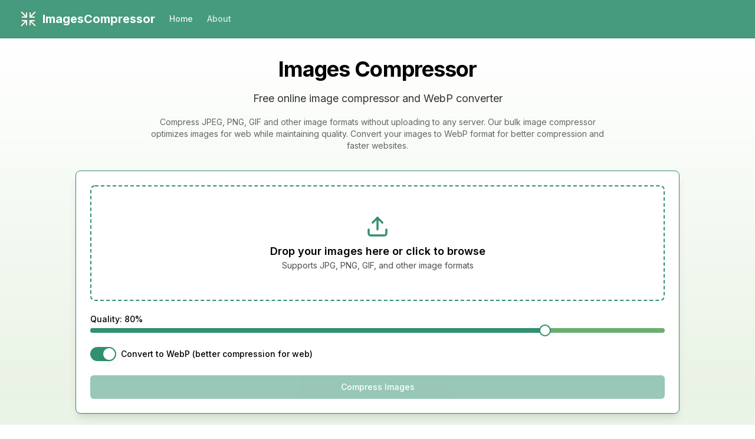

--- FILE ---
content_type: text/html; charset=utf-8
request_url: https://imagescompressor.com/
body_size: 6388
content:
<!DOCTYPE html><html lang="en"><head><meta charSet="utf-8"/><meta charSet="utf-8"/><meta name="viewport" content="width=device-width, initial-scale=1"/><meta name="viewport" content="width=device-width, initial-scale=1"/><link rel="preload" href="/_next/static/media/e4af272ccee01ff0-s.p.woff2" as="font" crossorigin="" type="font/woff2"/><link rel="stylesheet" href="/_next/static/css/83277b751a359b57.css" data-precedence="next"/><link rel="preload" as="script" fetchPriority="low" href="/_next/static/chunks/webpack-b68ce1447867e56b.js"/><script src="/_next/static/chunks/b9b6f2e5-47fcc4c472e2647b.js" async=""></script><script src="/_next/static/chunks/739-75f65dd804adf28f.js" async=""></script><script src="/_next/static/chunks/main-app-6210948f557dc182.js" async=""></script><script src="/_next/static/chunks/873-35d89afed2b1108e.js" async=""></script><script src="/_next/static/chunks/657-dc734aaa8db6d7df.js" async=""></script><script src="/_next/static/chunks/app/layout-9e1336986329f37b.js" async=""></script><script src="/_next/static/chunks/764-f40173e0fcc4cfdc.js" async=""></script><script src="/_next/static/chunks/app/page-c91ca80da6cb18c2.js" async=""></script><link rel="preload" href="https://www.googletagmanager.com/gtag/js?id=G-12XW2GGRJC" as="script"/><meta name="next-size-adjust" content=""/><meta name="theme-color" content="#328E6E"/><link rel="canonical" href="https://imagescompressor.com"/><meta name="robots" content="index, follow"/><title>ImagesCompressor - Free Online Image Compressor &amp; WebP Converter</title><meta name="description" content="Free online image compressor and WebP converter. Compress JPEG, PNG images in bulk without uploading to server. Optimize images for web, reduce file size, and convert to WebP format."/><link rel="manifest" href="/manifest.json"/><meta name="generator" content="v0.dev"/><meta name="keywords" content="image compressor, images compression, bulk images compressor, image optimizer, images to webp converter, webp conversion, reduce image size, compress images online, free image compression"/><meta property="og:title" content="ImagesCompressor - Free Online Image Compressor &amp; WebP Converter"/><meta property="og:description" content="Compress your images and convert them to WebP format without uploading to a server. Free bulk image compression tool."/><meta property="og:url" content="https://imagescompressor.com"/><meta property="og:site_name" content="ImagesCompressor"/><meta property="og:locale" content="en_US"/><meta property="og:image" content="https://imagescompressor.com/og-image.jpg"/><meta property="og:image:width" content="1200"/><meta property="og:image:height" content="630"/><meta property="og:image:alt" content="ImagesCompressor - Image Compressor &amp; WebP Converter"/><meta property="og:type" content="website"/><meta name="twitter:card" content="summary_large_image"/><meta name="twitter:title" content="ImagesCompressor - Free Online Image Compressor &amp; WebP Converter"/><meta name="twitter:description" content="Compress your images and convert them to WebP format without uploading to a server. Free bulk image compression tool."/><meta name="twitter:image" content="https://imagescompressor.com/og-image.jpg"/><meta name="twitter:image:width" content="1200"/><meta name="twitter:image:height" content="630"/><meta name="twitter:image:alt" content="ImagesCompressor - Image Compressor &amp; WebP Converter"/><link rel="icon" href="/favicon.ico" type="image/x-icon" sizes="48x48"/><link rel="icon" href="/icon0.svg?8b7fab96f0a28242" type="image/svg+xml" sizes="any"/><link rel="icon" href="/icon1.png?36207d2e2f4f7b75" type="image/png" sizes="96x96"/><link rel="apple-touch-icon" href="/apple-icon.png?191d441806bda0eb" type="image/png" sizes="180x180"/><script src="/_next/static/chunks/polyfills-42372ed130431b0a.js" noModule=""></script></head><body class="min-h-screen bg-background font-sans antialiased __className_f367f3"><div class="flex min-h-screen flex-col"><header class="sticky top-0 z-50 w-full border-b bg-primary text-primary-foreground backdrop-blur supports-[backdrop-filter]:bg-primary/90"><div class="container flex h-16 items-center"><div class="mr-4 flex"><a class="mr-6 flex items-center space-x-2 transition-transform hover:scale-105" href="/"><img alt="ImagesCompressor Logo" loading="lazy" width="32" height="32" decoding="async" data-nimg="1" style="color:transparent" src="/web-app-manifest-192x192.png"/><span class="font-bold text-primary-foreground text-xl">ImagesCompressor</span></a><nav class="flex items-center space-x-6 text-sm font-medium"><a class="transition-colors hover:text-white text-primary-foreground/90" href="/">Home</a><a class="transition-colors hover:text-white text-primary-foreground/80" href="/about">About</a></nav></div></div></header><main class="flex-1 bg-gradient-to-b from-background via-accent/20 to-background"><div class="container mx-auto px-4 py-8"><div class="max-w-5xl mx-auto"><div class="text-center mb-8"><h1 class="text-4xl font-bold tracking-tight text-foreground">Images Compressor</h1><p class="mt-4 text-lg text-foreground/80">Free online image compressor and WebP converter</p><div class="mt-4 text-sm text-foreground/60 max-w-3xl mx-auto"><p>Compress JPEG, PNG, GIF and other image formats without uploading to any server. Our bulk image compressor optimizes images for web while maintaining quality. Convert your images to WebP format for better compression and faster websites.</p></div></div><div class="space-y-6"><div class="rounded-lg border text-card-foreground border-primary shadow-lg bg-card hover-scale transition-all"><div class="p-6"><div class="grid gap-6"><div class="border-2 border-dashed border-primary rounded-lg p-12 text-center cursor-pointer hover:bg-primary/10 transition-all"><div class="flex flex-col items-center gap-2 animate-fade-in"><svg xmlns="http://www.w3.org/2000/svg" width="24" height="24" viewBox="0 0 24 24" fill="none" stroke="currentColor" stroke-width="2" stroke-linecap="round" stroke-linejoin="round" class="lucide lucide-upload h-10 w-10 text-primary"><path d="M21 15v4a2 2 0 0 1-2 2H5a2 2 0 0 1-2-2v-4"></path><polyline points="17 8 12 3 7 8"></polyline><line x1="12" x2="12" y1="3" y2="15"></line></svg><h3 class="text-lg font-semibold mt-2 text-foreground">Drop your images here or click to browse</h3><p class="text-sm text-foreground/70">Supports JPG, PNG, GIF, and other image formats</p></div><input type="file" accept="image/*" multiple="" class="hidden"/></div><div class="grid gap-4"><div class="flex flex-col gap-2"><div class="flex justify-between items-center"><label class="text-sm font-medium leading-none peer-disabled:cursor-not-allowed peer-disabled:opacity-70 text-foreground" for="quality">Quality: <!-- -->80<!-- -->%</label></div><span dir="ltr" data-orientation="horizontal" aria-disabled="false" class="relative flex w-full touch-none select-none items-center py-2" id="quality" style="--radix-slider-thumb-transform:translateX(-50%)"><span data-orientation="horizontal" class="relative h-2 w-full grow overflow-hidden rounded-full bg-secondary"><span data-orientation="horizontal" class="absolute h-full bg-primary" style="left:0%;right:20.202020202020194%"></span></span><span style="transform:var(--radix-slider-thumb-transform);position:absolute;left:calc(0% + 0px)"><span role="slider" aria-valuemin="1" aria-valuemax="100" aria-orientation="horizontal" data-orientation="horizontal" tabindex="0" class="block h-5 w-5 rounded-full border-2 border-primary bg-background ring-offset-background transition-colors focus-visible:outline-none focus-visible:ring-2 focus-visible:ring-ring focus-visible:ring-offset-2 disabled:pointer-events-none disabled:opacity-50" style="display:none" data-radix-collection-item=""></span><input style="display:none"/></span></span></div><div class="flex items-center space-x-2"><button type="button" role="switch" aria-checked="true" data-state="checked" value="on" class="peer inline-flex h-6 w-11 shrink-0 cursor-pointer items-center rounded-full border-2 border-transparent transition-colors focus-visible:outline-none focus-visible:ring-2 focus-visible:ring-ring focus-visible:ring-offset-2 focus-visible:ring-offset-background disabled:cursor-not-allowed disabled:opacity-50 data-[state=checked]:bg-primary data-[state=unchecked]:bg-input" id="webp"><span data-state="checked" class="pointer-events-none block h-5 w-5 rounded-full bg-background shadow-lg ring-0 transition-transform data-[state=checked]:translate-x-5 data-[state=unchecked]:translate-x-0"></span></button><input type="checkbox" aria-hidden="true" style="transform:translateX(-100%);position:absolute;pointer-events:none;opacity:0;margin:0" tabindex="-1" checked="" value="on"/><label class="text-sm font-medium leading-none peer-disabled:cursor-not-allowed peer-disabled:opacity-70 text-foreground" for="webp">Convert to WebP (better compression for web)</label></div><div class="flex justify-between items-center pt-2"><button class="inline-flex items-center justify-center gap-2 whitespace-nowrap rounded-md text-sm font-medium ring-offset-background focus-visible:outline-none focus-visible:ring-2 focus-visible:ring-ring focus-visible:ring-offset-2 disabled:pointer-events-none disabled:opacity-50 [&amp;_svg]:pointer-events-none [&amp;_svg]:size-4 [&amp;_svg]:shrink-0 h-10 px-4 py-2 w-full bg-primary hover:bg-primary/90 text-primary-foreground transition-all" disabled="">Compress Images</button></div></div></div></div></div><div role="alert" class="relative w-full rounded-lg border p-4 [&amp;&gt;svg~*]:pl-7 [&amp;&gt;svg+div]:translate-y-[-3px] [&amp;&gt;svg]:absolute [&amp;&gt;svg]:left-4 [&amp;&gt;svg]:top-4 [&amp;&gt;svg]:text-foreground text-foreground bg-accent/20 border-accent animate-slide-up"><svg xmlns="http://www.w3.org/2000/svg" width="24" height="24" viewBox="0 0 24 24" fill="none" stroke="currentColor" stroke-width="2" stroke-linecap="round" stroke-linejoin="round" class="lucide lucide-info h-4 w-4 text-primary"><circle cx="12" cy="12" r="10"></circle><path d="M12 16v-4"></path><path d="M12 8h.01"></path></svg><div class="text-sm [&amp;_p]:leading-relaxed text-foreground">All processing happens in your browser. Your images are never uploaded to any server.</div></div><div role="region" aria-label="Notifications (F8)" tabindex="-1" style="pointer-events:none"><ol tabindex="-1" class="fixed top-0 z-[100] flex max-h-screen w-full flex-col-reverse p-4 sm:bottom-0 sm:right-0 sm:top-auto sm:flex-col md:max-w-[420px]"></ol></div></div><div class="mt-16 text-foreground/70 text-sm space-y-6"><section><h2 class="text-xl font-semibold text-foreground mb-3">Why Use ImagesCompressor?</h2><p>ImagesCompressor is a free online<!-- --> <strong>image compressor</strong> and<!-- --> <strong>WebP converter</strong> that processes your images directly in your browser. Unlike other tools, your images are never uploaded to any server, ensuring complete privacy and security.</p></section><section><h2 class="text-xl font-semibold text-foreground mb-3">Bulk Image Compression Made Easy</h2><p>Our <strong>bulk images compressor</strong> allows you to optimize multiple images at once. Simply drag and drop your files, adjust the quality settings, and compress. Download individual images or get all compressed images in a single ZIP file.</p></section><section><h2 class="text-xl font-semibold text-foreground mb-3">Convert Images to WebP Format</h2><p>WebP offers superior compression and quality compared to traditional formats like JPEG and PNG. Our<!-- --> <strong>images to WebP converter</strong> helps you reduce file sizes by up to 30% while maintaining image quality. Faster loading images mean better user experience and improved SEO rankings.</p></section><section><h2 class="text-xl font-semibold text-foreground mb-3">Image Optimization for Web</h2><p>As an <strong>image optimizer</strong>, ImagesCompressor helps you reduce bandwidth usage and improve page load times. Optimized images are essential for creating fast, responsive websites and improving your site&#x27;s performance metrics.</p></section></div></div></div></main><footer class="border-t py-6 md:py-0 bg-primary/10"><div class="container flex flex-col items-center justify-between gap-4 md:h-14 md:flex-row"><p class="text-center text-sm leading-loose text-foreground md:text-left">ImagesCompressor - Free online image compressor and WebP converter. All processing happens in your browser.</p></div></footer></div><script src="/_next/static/chunks/webpack-b68ce1447867e56b.js" async=""></script><script>(self.__next_f=self.__next_f||[]).push([0])</script><script>self.__next_f.push([1,"1:\"$Sreact.fragment\"\n2:I[1884,[\"873\",\"static/chunks/873-35d89afed2b1108e.js\",\"657\",\"static/chunks/657-dc734aaa8db6d7df.js\",\"177\",\"static/chunks/app/layout-9e1336986329f37b.js\"],\"\"]\n3:I[5873,[\"873\",\"static/chunks/873-35d89afed2b1108e.js\",\"657\",\"static/chunks/657-dc734aaa8db6d7df.js\",\"177\",\"static/chunks/app/layout-9e1336986329f37b.js\"],\"\"]\n4:I[7390,[\"873\",\"static/chunks/873-35d89afed2b1108e.js\",\"657\",\"static/chunks/657-dc734aaa8db6d7df.js\",\"177\",\"static/chunks/app/layout-9e1336986329f37b.js\"],\"Image\"]\n5:I[32,[],\"\"]\n6:I[534,[],\"\"]\n7:I[2466,[\"764\",\"static/chunks/764-f40173e0fcc4cfdc.js\",\"974\",\"static/chunks/app/page-c91ca80da6cb18c2.js\"],\"default\"]\n8:I[5776,[],\"OutletBoundary\"]\nb:I[5776,[],\"ViewportBoundary\"]\nd:I[5776,[],\"MetadataBoundary\"]\nf:I[5503,[],\"\"]\n:HL[\"/_next/static/media/e4af272ccee01ff0-s.p.woff2\",\"font\",{\"crossOrigin\":\"\",\"type\":\"font/woff2\"}]\n:HL[\"/_next/static/css/83277b751a359b57.css\",\"style\"]\n"])</script><script>self.__next_f.push([1,"0:{\"P\":null,\"b\":\"kyz8y7MFwzInLUtXHDj3I\",\"p\":\"\",\"c\":[\"\",\"\"],\"i\":false,\"f\":[[[\"\",{\"children\":[\"__PAGE__\",{}]},\"$undefined\",\"$undefined\",true],[\"\",[\"$\",\"$1\",\"c\",{\"children\":[[[\"$\",\"link\",\"0\",{\"rel\":\"stylesheet\",\"href\":\"/_next/static/css/83277b751a359b57.css\",\"precedence\":\"next\",\"crossOrigin\":\"$undefined\",\"nonce\":\"$undefined\"}]],[\"$\",\"html\",null,{\"lang\":\"en\",\"children\":[[\"$\",\"head\",null,{\"children\":[[\"$\",\"meta\",null,{\"charSet\":\"utf-8\"}],[\"$\",\"meta\",null,{\"name\":\"viewport\",\"content\":\"width=device-width, initial-scale=1\"}],[\"$\",\"meta\",null,{\"name\":\"theme-color\",\"content\":\"#328E6E\"}],[\"$\",\"link\",null,{\"rel\":\"canonical\",\"href\":\"https://imagescompressor.com\"}],[\"$\",\"meta\",null,{\"name\":\"robots\",\"content\":\"index, follow\"}],[\"$\",\"$L2\",null,{\"src\":\"https://www.googletagmanager.com/gtag/js?id=G-12XW2GGRJC\",\"strategy\":\"afterInteractive\"}],[\"$\",\"$L2\",null,{\"id\":\"google-analytics\",\"strategy\":\"afterInteractive\",\"children\":\"\\n          window.dataLayer = window.dataLayer || [];\\n          function gtag(){dataLayer.push(arguments);}\\n          gtag('js', new Date());\\n          gtag('config', 'G-12XW2GGRJC');\\n        \"}]]}],[\"$\",\"body\",null,{\"className\":\"min-h-screen bg-background font-sans antialiased __className_f367f3\",\"children\":[\"$\",\"div\",null,{\"className\":\"flex min-h-screen flex-col\",\"children\":[[\"$\",\"header\",null,{\"className\":\"sticky top-0 z-50 w-full border-b bg-primary text-primary-foreground backdrop-blur supports-[backdrop-filter]:bg-primary/90\",\"children\":[\"$\",\"div\",null,{\"className\":\"container flex h-16 items-center\",\"children\":[\"$\",\"div\",null,{\"className\":\"mr-4 flex\",\"children\":[[\"$\",\"$L3\",null,{\"href\":\"/\",\"className\":\"mr-6 flex items-center space-x-2 transition-transform hover:scale-105\",\"children\":[[\"$\",\"$L4\",null,{\"src\":\"/web-app-manifest-192x192.png\",\"alt\":\"ImagesCompressor Logo\",\"width\":32,\"height\":32}],[\"$\",\"span\",null,{\"className\":\"font-bold text-primary-foreground text-xl\",\"children\":\"ImagesCompressor\"}]]}],[\"$\",\"nav\",null,{\"className\":\"flex items-center space-x-6 text-sm font-medium\",\"children\":[[\"$\",\"$L3\",null,{\"href\":\"/\",\"className\":\"transition-colors hover:text-white text-primary-foreground/90\",\"children\":\"Home\"}],[\"$\",\"$L3\",null,{\"href\":\"/about\",\"className\":\"transition-colors hover:text-white text-primary-foreground/80\",\"children\":\"About\"}]]}]]}]}]}],[\"$\",\"main\",null,{\"className\":\"flex-1 bg-gradient-to-b from-background via-accent/20 to-background\",\"children\":[\"$\",\"$L5\",null,{\"parallelRouterKey\":\"children\",\"error\":\"$undefined\",\"errorStyles\":\"$undefined\",\"errorScripts\":\"$undefined\",\"template\":[\"$\",\"$L6\",null,{}],\"templateStyles\":\"$undefined\",\"templateScripts\":\"$undefined\",\"notFound\":[[[\"$\",\"title\",null,{\"children\":\"404: This page could not be found.\"}],[\"$\",\"div\",null,{\"style\":{\"fontFamily\":\"system-ui,\\\"Segoe UI\\\",Roboto,Helvetica,Arial,sans-serif,\\\"Apple Color Emoji\\\",\\\"Segoe UI Emoji\\\"\",\"height\":\"100vh\",\"textAlign\":\"center\",\"display\":\"flex\",\"flexDirection\":\"column\",\"alignItems\":\"center\",\"justifyContent\":\"center\"},\"children\":[\"$\",\"div\",null,{\"children\":[[\"$\",\"style\",null,{\"dangerouslySetInnerHTML\":{\"__html\":\"body{color:#000;background:#fff;margin:0}.next-error-h1{border-right:1px solid rgba(0,0,0,.3)}@media (prefers-color-scheme:dark){body{color:#fff;background:#000}.next-error-h1{border-right:1px solid rgba(255,255,255,.3)}}\"}}],[\"$\",\"h1\",null,{\"className\":\"next-error-h1\",\"style\":{\"display\":\"inline-block\",\"margin\":\"0 20px 0 0\",\"padding\":\"0 23px 0 0\",\"fontSize\":24,\"fontWeight\":500,\"verticalAlign\":\"top\",\"lineHeight\":\"49px\"},\"children\":404}],[\"$\",\"div\",null,{\"style\":{\"display\":\"inline-block\"},\"children\":[\"$\",\"h2\",null,{\"style\":{\"fontSize\":14,\"fontWeight\":400,\"lineHeight\":\"49px\",\"margin\":0},\"children\":\"This page could not be found.\"}]}]]}]}]],[]],\"forbidden\":\"$undefined\",\"unauthorized\":\"$undefined\"}]}],[\"$\",\"footer\",null,{\"className\":\"border-t py-6 md:py-0 bg-primary/10\",\"children\":[\"$\",\"div\",null,{\"className\":\"container flex flex-col items-center justify-between gap-4 md:h-14 md:flex-row\",\"children\":[\"$\",\"p\",null,{\"className\":\"text-center text-sm leading-loose text-foreground md:text-left\",\"children\":\"ImagesCompressor - Free online image compressor and WebP converter. All processing happens in your browser.\"}]}]}]]}]}]]}]]}],{\"children\":[\"__PAGE__\",[\"$\",\"$1\",\"c\",{\"children\":[[\"$\",\"div\",null,{\"className\":\"container mx-auto px-4 py-8\",\"children\":[\"$\",\"div\",null,{\"className\":\"max-w-5xl mx-auto\",\"children\":[[\"$\",\"div\",null,{\"className\":\"text-center mb-8\",\"children\":[[\"$\",\"h1\",null,{\"className\":\"text-4xl font-bold tracking-tight text-foreground\",\"children\":\"Images Compressor\"}],[\"$\",\"p\",null,{\"className\":\"mt-4 text-lg text-foreground/80\",\"children\":\"Free online image compressor and WebP converter\"}],[\"$\",\"div\",null,{\"className\":\"mt-4 text-sm text-foreground/60 max-w-3xl mx-auto\",\"children\":[\"$\",\"p\",null,{\"children\":\"Compress JPEG, PNG, GIF and other image formats without uploading to any server. Our bulk image compressor optimizes images for web while maintaining quality. Convert your images to WebP format for better compression and faster websites.\"}]}]]}],[\"$\",\"$L7\",null,{}],[\"$\",\"div\",null,{\"className\":\"mt-16 text-foreground/70 text-sm space-y-6\",\"children\":[[\"$\",\"section\",null,{\"children\":[[\"$\",\"h2\",null,{\"className\":\"text-xl font-semibold text-foreground mb-3\",\"children\":\"Why Use ImagesCompressor?\"}],[\"$\",\"p\",null,{\"children\":[\"ImagesCompressor is a free online\",\" \",[\"$\",\"strong\",null,{\"children\":\"image compressor\"}],\" and\",\" \",[\"$\",\"strong\",null,{\"children\":\"WebP converter\"}],\" that processes your images directly in your browser. Unlike other tools, your images are never uploaded to any server, ensuring complete privacy and security.\"]}]]}],[\"$\",\"section\",null,{\"children\":[[\"$\",\"h2\",null,{\"className\":\"text-xl font-semibold text-foreground mb-3\",\"children\":\"Bulk Image Compression Made Easy\"}],[\"$\",\"p\",null,{\"children\":[\"Our \",[\"$\",\"strong\",null,{\"children\":\"bulk images compressor\"}],\" allows you to optimize multiple images at once. Simply drag and drop your files, adjust the quality settings, and compress. Download individual images or get all compressed images in a single ZIP file.\"]}]]}],[\"$\",\"section\",null,{\"children\":[[\"$\",\"h2\",null,{\"className\":\"text-xl font-semibold text-foreground mb-3\",\"children\":\"Convert Images to WebP Format\"}],[\"$\",\"p\",null,{\"children\":[\"WebP offers superior compression and quality compared to traditional formats like JPEG and PNG. Our\",\" \",[\"$\",\"strong\",null,{\"children\":\"images to WebP converter\"}],\" helps you reduce file sizes by up to 30% while maintaining image quality. Faster loading images mean better user experience and improved SEO rankings.\"]}]]}],[\"$\",\"section\",null,{\"children\":[[\"$\",\"h2\",null,{\"className\":\"text-xl font-semibold text-foreground mb-3\",\"children\":\"Image Optimization for Web\"}],[\"$\",\"p\",null,{\"children\":[\"As an \",[\"$\",\"strong\",null,{\"children\":\"image optimizer\"}],\", ImagesCompressor helps you reduce bandwidth usage and improve page load times. Optimized images are essential for creating fast, responsive websites and improving your site's performance metrics.\"]}]]}]]}]]}]}],\"$undefined\",null,[\"$\",\"$L8\",null,{\"children\":[\"$L9\",\"$La\",null]}]]}],{},null,false]},null,false],[\"$\",\"$1\",\"h\",{\"children\":[null,[\"$\",\"$1\",\"hBkRY1JcKyfWJhixXh3fG\",{\"children\":[[\"$\",\"$Lb\",null,{\"children\":\"$Lc\"}],[\"$\",\"meta\",null,{\"name\":\"next-size-adjust\",\"content\":\"\"}]]}],[\"$\",\"$Ld\",null,{\"children\":\"$Le\"}]]}],false]],\"m\":\"$undefined\",\"G\":[\"$f\",\"$undefined\"],\"s\":false,\"S\":true}\n"])</script><script>self.__next_f.push([1,"c:[[\"$\",\"meta\",\"0\",{\"charSet\":\"utf-8\"}],[\"$\",\"meta\",\"1\",{\"name\":\"viewport\",\"content\":\"width=device-width, initial-scale=1\"}]]\n9:null\n"])</script><script>self.__next_f.push([1,"a:null\n"])</script><script>self.__next_f.push([1,"e:[[\"$\",\"title\",\"0\",{\"children\":\"ImagesCompressor - Free Online Image Compressor \u0026 WebP Converter\"}],[\"$\",\"meta\",\"1\",{\"name\":\"description\",\"content\":\"Free online image compressor and WebP converter. Compress JPEG, PNG images in bulk without uploading to server. Optimize images for web, reduce file size, and convert to WebP format.\"}],[\"$\",\"link\",\"2\",{\"rel\":\"manifest\",\"href\":\"/manifest.json\",\"crossOrigin\":\"$undefined\"}],[\"$\",\"meta\",\"3\",{\"name\":\"generator\",\"content\":\"v0.dev\"}],[\"$\",\"meta\",\"4\",{\"name\":\"keywords\",\"content\":\"image compressor, images compression, bulk images compressor, image optimizer, images to webp converter, webp conversion, reduce image size, compress images online, free image compression\"}],[\"$\",\"meta\",\"5\",{\"property\":\"og:title\",\"content\":\"ImagesCompressor - Free Online Image Compressor \u0026 WebP Converter\"}],[\"$\",\"meta\",\"6\",{\"property\":\"og:description\",\"content\":\"Compress your images and convert them to WebP format without uploading to a server. Free bulk image compression tool.\"}],[\"$\",\"meta\",\"7\",{\"property\":\"og:url\",\"content\":\"https://imagescompressor.com\"}],[\"$\",\"meta\",\"8\",{\"property\":\"og:site_name\",\"content\":\"ImagesCompressor\"}],[\"$\",\"meta\",\"9\",{\"property\":\"og:locale\",\"content\":\"en_US\"}],[\"$\",\"meta\",\"10\",{\"property\":\"og:image\",\"content\":\"https://imagescompressor.com/og-image.jpg\"}],[\"$\",\"meta\",\"11\",{\"property\":\"og:image:width\",\"content\":\"1200\"}],[\"$\",\"meta\",\"12\",{\"property\":\"og:image:height\",\"content\":\"630\"}],[\"$\",\"meta\",\"13\",{\"property\":\"og:image:alt\",\"content\":\"ImagesCompressor - Image Compressor \u0026 WebP Converter\"}],[\"$\",\"meta\",\"14\",{\"property\":\"og:type\",\"content\":\"website\"}],[\"$\",\"meta\",\"15\",{\"name\":\"twitter:card\",\"content\":\"summary_large_image\"}],[\"$\",\"meta\",\"16\",{\"name\":\"twitter:title\",\"content\":\"ImagesCompressor - Free Online Image Compressor \u0026 WebP Converter\"}],[\"$\",\"meta\",\"17\",{\"name\":\"twitter:description\",\"content\":\"Compress your images and convert them to WebP format without uploading to a server. Free bulk image compression tool.\"}],[\"$\",\"meta\",\"18\",{\"name\":\"twitter:image\",\"content\":\"https://imagescompressor.com/og-image.jpg\"}],[\"$\",\"meta\",\"19\",{\"name\":\"twitter:image:width\",\"content\":\"1200\"}],[\"$\",\"meta\",\"20\",{\"name\":\"twitter:image:height\",\"content\":\"630\"}],[\"$\",\"meta\",\"21\",{\"name\":\"twitter:image:alt\",\"content\":\"ImagesCompressor - Image Compressor \u0026 WebP Converter\"}],[\"$\",\"link\",\"22\",{\"rel\":\"icon\",\"href\":\"/favicon.ico\",\"type\":\"image/x-icon\",\"sizes\":\"48x48\"}],[\"$\",\"link\",\"23\",{\"rel\":\"icon\",\"href\":\"/icon0.svg?8b7fab96f0a28242\",\"type\":\"image/svg+xml\",\"sizes\":\"any\"}],[\"$\",\"link\",\"24\",{\"rel\":\"icon\",\"href\":\"/icon1.png?36207d2e2f4f7b75\",\"type\":\"image/png\",\"sizes\":\"96x96\"}],[\"$\",\"link\",\"25\",{\"rel\":\"apple-touch-icon\",\"href\":\"/apple-icon.png?191d441806bda0eb\",\"type\":\"image/png\",\"sizes\":\"180x180\"}]]\n"])</script></body></html>

--- FILE ---
content_type: text/x-component
request_url: https://imagescompressor.com/about?_rsc=1ld0r
body_size: 4524
content:
1:"$Sreact.fragment"
2:I[1884,["873","static/chunks/873-35d89afed2b1108e.js","657","static/chunks/657-dc734aaa8db6d7df.js","177","static/chunks/app/layout-9e1336986329f37b.js"],""]
3:I[5873,["873","static/chunks/873-35d89afed2b1108e.js","220","static/chunks/app/about/page-8ecaf6bec071c9c6.js"],""]
4:I[7390,["873","static/chunks/873-35d89afed2b1108e.js","657","static/chunks/657-dc734aaa8db6d7df.js","177","static/chunks/app/layout-9e1336986329f37b.js"],"Image"]
5:I[32,[],""]
6:I[534,[],""]
7:I[5776,[],"OutletBoundary"]
a:I[5776,[],"ViewportBoundary"]
c:I[5776,[],"MetadataBoundary"]
e:I[5503,[],""]
:HL["/_next/static/media/e4af272ccee01ff0-s.p.woff2","font",{"crossOrigin":"","type":"font/woff2"}]
:HL["/_next/static/css/83277b751a359b57.css","style"]
0:{"P":null,"b":"kyz8y7MFwzInLUtXHDj3I","p":"","c":["","about"],"i":false,"f":[[["",{"children":["about",{"children":["__PAGE__",{}]}]},"$undefined","$undefined",true],["",["$","$1","c",{"children":[[["$","link","0",{"rel":"stylesheet","href":"/_next/static/css/83277b751a359b57.css","precedence":"next","crossOrigin":"$undefined","nonce":"$undefined"}]],["$","html",null,{"lang":"en","children":[["$","head",null,{"children":[["$","meta",null,{"charSet":"utf-8"}],["$","meta",null,{"name":"viewport","content":"width=device-width, initial-scale=1"}],["$","meta",null,{"name":"theme-color","content":"#328E6E"}],["$","link",null,{"rel":"canonical","href":"https://imagescompressor.com"}],["$","meta",null,{"name":"robots","content":"index, follow"}],["$","$L2",null,{"src":"https://www.googletagmanager.com/gtag/js?id=G-12XW2GGRJC","strategy":"afterInteractive"}],["$","$L2",null,{"id":"google-analytics","strategy":"afterInteractive","children":"\n          window.dataLayer = window.dataLayer || [];\n          function gtag(){dataLayer.push(arguments);}\n          gtag('js', new Date());\n          gtag('config', 'G-12XW2GGRJC');\n        "}]]}],["$","body",null,{"className":"min-h-screen bg-background font-sans antialiased __className_f367f3","children":["$","div",null,{"className":"flex min-h-screen flex-col","children":[["$","header",null,{"className":"sticky top-0 z-50 w-full border-b bg-primary text-primary-foreground backdrop-blur supports-[backdrop-filter]:bg-primary/90","children":["$","div",null,{"className":"container flex h-16 items-center","children":["$","div",null,{"className":"mr-4 flex","children":[["$","$L3",null,{"href":"/","className":"mr-6 flex items-center space-x-2 transition-transform hover:scale-105","children":[["$","$L4",null,{"src":"/web-app-manifest-192x192.png","alt":"ImagesCompressor Logo","width":32,"height":32}],["$","span",null,{"className":"font-bold text-primary-foreground text-xl","children":"ImagesCompressor"}]]}],["$","nav",null,{"className":"flex items-center space-x-6 text-sm font-medium","children":[["$","$L3",null,{"href":"/","className":"transition-colors hover:text-white text-primary-foreground/90","children":"Home"}],["$","$L3",null,{"href":"/about","className":"transition-colors hover:text-white text-primary-foreground/80","children":"About"}]]}]]}]}]}],["$","main",null,{"className":"flex-1 bg-gradient-to-b from-background via-accent/20 to-background","children":["$","$L5",null,{"parallelRouterKey":"children","error":"$undefined","errorStyles":"$undefined","errorScripts":"$undefined","template":["$","$L6",null,{}],"templateStyles":"$undefined","templateScripts":"$undefined","notFound":[[["$","title",null,{"children":"404: This page could not be found."}],["$","div",null,{"style":{"fontFamily":"system-ui,\"Segoe UI\",Roboto,Helvetica,Arial,sans-serif,\"Apple Color Emoji\",\"Segoe UI Emoji\"","height":"100vh","textAlign":"center","display":"flex","flexDirection":"column","alignItems":"center","justifyContent":"center"},"children":["$","div",null,{"children":[["$","style",null,{"dangerouslySetInnerHTML":{"__html":"body{color:#000;background:#fff;margin:0}.next-error-h1{border-right:1px solid rgba(0,0,0,.3)}@media (prefers-color-scheme:dark){body{color:#fff;background:#000}.next-error-h1{border-right:1px solid rgba(255,255,255,.3)}}"}}],["$","h1",null,{"className":"next-error-h1","style":{"display":"inline-block","margin":"0 20px 0 0","padding":"0 23px 0 0","fontSize":24,"fontWeight":500,"verticalAlign":"top","lineHeight":"49px"},"children":404}],["$","div",null,{"style":{"display":"inline-block"},"children":["$","h2",null,{"style":{"fontSize":14,"fontWeight":400,"lineHeight":"49px","margin":0},"children":"This page could not be found."}]}]]}]}]],[]],"forbidden":"$undefined","unauthorized":"$undefined"}]}],["$","footer",null,{"className":"border-t py-6 md:py-0 bg-primary/10","children":["$","div",null,{"className":"container flex flex-col items-center justify-between gap-4 md:h-14 md:flex-row","children":["$","p",null,{"className":"text-center text-sm leading-loose text-foreground md:text-left","children":"ImagesCompressor - Free online image compressor and WebP converter. All processing happens in your browser."}]}]}]]}]}]]}]]}],{"children":["about",["$","$1","c",{"children":[null,["$","$L5",null,{"parallelRouterKey":"children","error":"$undefined","errorStyles":"$undefined","errorScripts":"$undefined","template":["$","$L6",null,{}],"templateStyles":"$undefined","templateScripts":"$undefined","notFound":"$undefined","forbidden":"$undefined","unauthorized":"$undefined"}]]}],{"children":["__PAGE__",["$","$1","c",{"children":[["$","div",null,{"className":"container mx-auto px-4 py-8","children":["$","div",null,{"className":"max-w-3xl mx-auto","children":[["$","div",null,{"className":"mb-6","children":["$","$L3",null,{"href":"/","className":"inline-flex items-center justify-center gap-2 whitespace-nowrap text-sm font-medium ring-offset-background transition-colors focus-visible:outline-none focus-visible:ring-2 focus-visible:ring-ring focus-visible:ring-offset-2 disabled:pointer-events-none disabled:opacity-50 [&_svg]:pointer-events-none [&_svg]:size-4 [&_svg]:shrink-0 hover:bg-accent h-9 rounded-md px-3 text-foreground hover:text-primary flex items-center","children":[["$","svg",null,{"ref":"$undefined","xmlns":"http://www.w3.org/2000/svg","width":24,"height":24,"viewBox":"0 0 24 24","fill":"none","stroke":"currentColor","strokeWidth":2,"strokeLinecap":"round","strokeLinejoin":"round","className":"lucide lucide-arrow-left mr-2 h-4 w-4","children":[["$","path","1l729n",{"d":"m12 19-7-7 7-7"}],["$","path","x3x0zl",{"d":"M19 12H5"}],"$undefined"]}],"Back to Compressor"],"ref":null}]}],["$","div",null,{"className":"space-y-8","children":[["$","div",null,{"children":[["$","h1",null,{"className":"text-4xl font-bold tracking-tight text-foreground","children":"About ImagesCompressor"}],["$","p",null,{"className":"mt-4 text-lg text-foreground/80","children":"A free tool for compressing images and converting them to WebP format, all in your browser."}]]}],["$","div",null,{"className":"space-y-4","children":[["$","h2",null,{"className":"text-2xl font-bold text-foreground","children":"How It Works"}],["$","p",null,{"className":"text-foreground/90","children":"ImagesCompressor uses modern web technologies to compress and convert your images directly in your browser. No data is sent to any server, ensuring your images remain private and secure."}],["$","div",null,{"className":"grid gap-6 sm:grid-cols-2 mt-6","children":[["$","div",null,{"className":"flex flex-col items-center text-center p-6 rounded-lg border-2 border-primary bg-primary/10","children":[["$","svg",null,{"ref":"$undefined","xmlns":"http://www.w3.org/2000/svg","width":24,"height":24,"viewBox":"0 0 24 24","fill":"none","stroke":"currentColor","strokeWidth":2,"strokeLinecap":"round","strokeLinejoin":"round","className":"lucide lucide-lock h-10 w-10 mb-3 text-primary","children":[["$","rect","1w4ew1",{"width":"18","height":"11","x":"3","y":"11","rx":"2","ry":"2"}],["$","path","fwvmzm",{"d":"M7 11V7a5 5 0 0 1 10 0v4"}],"$undefined"]}],["$","h3",null,{"className":"font-medium text-foreground text-lg","children":"100% Private"}],["$","p",null,{"className":"text-sm text-foreground/70 mt-2","children":"Your images never leave your device. All processing happens locally in your browser."}]]}],["$","div",null,{"className":"flex flex-col items-center text-center p-6 rounded-lg border-2 border-secondary bg-secondary/10","children":[["$","svg",null,{"ref":"$undefined","xmlns":"http://www.w3.org/2000/svg","width":24,"height":24,"viewBox":"0 0 24 24","fill":"none","stroke":"currentColor","strokeWidth":2,"strokeLinecap":"round","strokeLinejoin":"round","className":"lucide lucide-zap h-10 w-10 mb-3 text-secondary","children":[["$","path","1xq2db",{"d":"M4 14a1 1 0 0 1-.78-1.63l9.9-10.2a.5.5 0 0 1 .86.46l-1.92 6.02A1 1 0 0 0 13 10h7a1 1 0 0 1 .78 1.63l-9.9 10.2a.5.5 0 0 1-.86-.46l1.92-6.02A1 1 0 0 0 11 14z"}],"$undefined"]}],["$","h3",null,{"className":"font-medium text-foreground text-lg","children":"Fast Processing"}],["$","p",null,{"className":"text-sm text-foreground/70 mt-2","children":"Leverages your device's processing power for quick compression and conversion."}]]}],["$","div",null,{"className":"flex flex-col items-center text-center p-6 rounded-lg border-2 border-accent bg-accent/10","children":[["$","svg",null,{"ref":"$undefined","xmlns":"http://www.w3.org/2000/svg","width":24,"height":24,"viewBox":"0 0 24 24","fill":"none","stroke":"currentColor","strokeWidth":2,"strokeLinecap":"round","strokeLinejoin":"round","className":"lucide lucide-file-type h-10 w-10 mb-3 text-accent","children":[["$","path","1rqfz7",{"d":"M15 2H6a2 2 0 0 0-2 2v16a2 2 0 0 0 2 2h12a2 2 0 0 0 2-2V7Z"}],["$","path","tnqrlb",{"d":"M14 2v4a2 2 0 0 0 2 2h4"}],["$","path","1bb014",{"d":"M9 13v-1h6v1"}],["$","path","3ahymv",{"d":"M12 12v6"}],["$","path","12mj7e",{"d":"M11 18h2"}],"$undefined"]}],["$","h3",null,{"className":"font-medium text-foreground text-lg","children":"Multiple Formats"}],["$","p",null,{"className":"text-sm text-foreground/70 mt-2","children":"Supports JPEG, PNG, GIF and other common image formats."}]]}],["$","div",null,{"className":"flex flex-col items-center text-center p-6 rounded-lg border-2 border-primary bg-primary/10","children":[["$","svg",null,{"ref":"$undefined","xmlns":"http://www.w3.org/2000/svg","width":24,"height":24,"viewBox":"0 0 24 24","fill":"none","stroke":"currentColor","strokeWidth":2,"strokeLinecap":"round","strokeLinejoin":"round","className":"lucide lucide-globe h-10 w-10 mb-3 text-primary","children":[["$","circle","1mglay",{"cx":"12","cy":"12","r":"10"}],["$","path","13o1zl",{"d":"M12 2a14.5 14.5 0 0 0 0 20 14.5 14.5 0 0 0 0-20"}],["$","path","9i4pu4",{"d":"M2 12h20"}],"$undefined"]}],["$","h3",null,{"className":"font-medium text-foreground text-lg","children":"WebP Conversion"}],["$","p",null,{"className":"text-sm text-foreground/70 mt-2","children":"Convert to WebP format for better compression and web performance."}]]}]]}]]}],["$","div",null,{"className":"space-y-4 p-6 rounded-lg bg-secondary/10 border-2 border-secondary","children":[["$","h2",null,{"className":"text-2xl font-bold text-foreground","children":"About WebP Format"}],["$","p",null,{"className":"text-foreground/90","children":"WebP is a modern image format that provides superior lossless and lossy compression for images on the web. WebP images are typically 25-35% smaller than comparable JPEG or PNG images, which helps websites load faster and use less bandwidth."}],["$","p",null,{"className":"text-foreground/90","children":"WebP is supported by all major browsers including Chrome, Firefox, Safari, Edge, and Opera. Using WebP can significantly improve your website's performance and user experience."}]]}],["$","div",null,{"className":"space-y-4 p-6 rounded-lg bg-accent/10 border-2 border-accent","children":[["$","h2",null,{"className":"text-2xl font-bold text-foreground","children":"Tips for Best Results"}],["$","ul",null,{"className":"list-disc pl-5 space-y-2 text-foreground/90","children":[["$","li",null,{"children":"For photos and complex images, a quality setting of 70-85% usually provides a good balance between file size and visual quality."}],["$","li",null,{"children":"For simpler images with fewer colors, you can often use lower quality settings without noticeable degradation."}],["$","li",null,{"children":"WebP format is ideal for web use, but if you need compatibility with older software, stick with JPEG or PNG formats."}],["$","li",null,{"children":"For transparent images, WebP supports alpha transparency similar to PNG but with better compression."}]]}]]}],["$","div",null,{"className":"space-y-4 p-6 rounded-lg bg-primary/10 border-2 border-primary","children":[["$","h2",null,{"className":"text-2xl font-bold text-foreground","children":"Bulk Image Compression"}],["$","p",null,{"className":"text-foreground/90","children":"ImagesCompressor allows you to compress multiple images at once, making it a powerful bulk image compressor. You can process dozens of images simultaneously and download them individually or as a single ZIP file."}],["$","p",null,{"className":"text-foreground/90","children":"This is especially useful for web developers, content creators, and anyone who needs to optimize large numbers of images quickly."}]]}]]}]]}]}],"$undefined",null,["$","$L7",null,{"children":["$L8","$L9",null]}]]}],{},null,false]},null,false]},null,false],["$","$1","h",{"children":[null,["$","$1","KcW1bUZYOgF_Lqu2EkRFG",{"children":[["$","$La",null,{"children":"$Lb"}],["$","meta",null,{"name":"next-size-adjust","content":""}]]}],["$","$Lc",null,{"children":"$Ld"}]]}],false]],"m":"$undefined","G":["$e","$undefined"],"s":false,"S":true}
b:[["$","meta","0",{"charSet":"utf-8"}],["$","meta","1",{"name":"viewport","content":"width=device-width, initial-scale=1"}]]
8:null
9:null
d:[["$","title","0",{"children":"About ImagesCompressor - Free Image Compressor & WebP Converter"}],["$","meta","1",{"name":"description","content":"Learn about our free client-side image compression and WebP conversion tool. ImagesCompressor processes your images locally without uploading to servers."}],["$","link","2",{"rel":"manifest","href":"/manifest.json","crossOrigin":"$undefined"}],["$","meta","3",{"name":"generator","content":"v0.dev"}],["$","meta","4",{"name":"keywords","content":"image compressor, images compression, bulk images compressor, image optimizer, images to webp converter, privacy-focused, client-side processing"}],["$","meta","5",{"property":"og:title","content":"About ImagesCompressor - Free Image Compressor & WebP Converter"}],["$","meta","6",{"property":"og:description","content":"Learn about our free client-side image compression and WebP conversion tool. ImagesCompressor processes your images locally without uploading to servers."}],["$","meta","7",{"property":"og:url","content":"https://imagescompressor.com/about"}],["$","meta","8",{"property":"og:site_name","content":"ImagesCompressor"}],["$","meta","9",{"property":"og:locale","content":"en_US"}],["$","meta","10",{"property":"og:image","content":"https://imagescompressor.com/og-image.jpg"}],["$","meta","11",{"property":"og:image:width","content":"1200"}],["$","meta","12",{"property":"og:image:height","content":"630"}],["$","meta","13",{"property":"og:image:alt","content":"ImagesCompressor - Image Compressor & WebP Converter"}],["$","meta","14",{"property":"og:type","content":"website"}],["$","meta","15",{"name":"twitter:card","content":"summary_large_image"}],["$","meta","16",{"name":"twitter:title","content":"About ImagesCompressor - Free Image Compressor & WebP Converter"}],["$","meta","17",{"name":"twitter:description","content":"Learn about our free client-side image compression and WebP conversion tool. ImagesCompressor processes your images locally without uploading to servers."}],["$","meta","18",{"name":"twitter:image","content":"https://imagescompressor.com/og-image.jpg"}],["$","meta","19",{"name":"twitter:image:width","content":"1200"}],["$","meta","20",{"name":"twitter:image:height","content":"630"}],["$","meta","21",{"name":"twitter:image:alt","content":"ImagesCompressor - Image Compressor & WebP Converter"}],["$","link","22",{"rel":"icon","href":"/favicon.ico","type":"image/x-icon","sizes":"48x48"}],["$","link","23",{"rel":"icon","href":"/icon0.svg?8b7fab96f0a28242","type":"image/svg+xml","sizes":"any"}],["$","link","24",{"rel":"icon","href":"/icon1.png?36207d2e2f4f7b75","type":"image/png","sizes":"96x96"}],["$","link","25",{"rel":"apple-touch-icon","href":"/apple-icon.png?191d441806bda0eb","type":"image/png","sizes":"180x180"}]]


--- FILE ---
content_type: application/javascript; charset=utf-8
request_url: https://imagescompressor.com/_next/static/chunks/app/page-c91ca80da6cb18c2.js
body_size: 6546
content:
(self.webpackChunk_N_E=self.webpackChunk_N_E||[]).push([[974],{1668:(e,s,r)=>{Promise.resolve().then(r.bind(r,2466))},2466:(e,s,r)=>{"use strict";r.d(s,{default:()=>ea});var t=r(1908),a=r(6712),i=r(1780),l=r(1169),n=r(812),o=r(4996),d=r(8746),c=r(2110),m=r(9265),u=r(1201),f=r(4110),g=r(6584),p=r(5174),x=r(8593);function h(){for(var e=arguments.length,s=Array(e),r=0;r<e;r++)s[r]=arguments[r];return(0,x.QP)((0,p.$)(s))}let b=(0,g.F)("inline-flex items-center justify-center gap-2 whitespace-nowrap rounded-md text-sm font-medium ring-offset-background transition-colors focus-visible:outline-none focus-visible:ring-2 focus-visible:ring-ring focus-visible:ring-offset-2 disabled:pointer-events-none disabled:opacity-50 [&_svg]:pointer-events-none [&_svg]:size-4 [&_svg]:shrink-0",{variants:{variant:{default:"bg-primary text-primary-foreground hover:bg-primary/90",destructive:"bg-destructive text-destructive-foreground hover:bg-destructive/90",outline:"border border-input bg-background hover:bg-accent hover:text-accent-foreground",secondary:"bg-secondary text-secondary-foreground hover:bg-secondary/80",ghost:"hover:bg-accent hover:text-accent-foreground",link:"text-primary underline-offset-4 hover:underline"},size:{default:"h-10 px-4 py-2",sm:"h-9 rounded-md px-3",lg:"h-11 rounded-md px-8",icon:"h-10 w-10"}},defaultVariants:{variant:"default",size:"default"}}),v=a.forwardRef((e,s)=>{let{className:r,variant:a,size:i,asChild:l=!1,...n}=e,o=l?f.DX:"button";return(0,t.jsx)(o,{className:h(b({variant:a,size:i,className:r})),ref:s,...n})});v.displayName="Button";var N=r(9137);let j=a.forwardRef((e,s)=>{let{className:r,...a}=e;return(0,t.jsxs)(N.bL,{ref:s,className:h("relative flex w-full touch-none select-none items-center",r),...a,children:[(0,t.jsx)(N.CC,{className:"relative h-2 w-full grow overflow-hidden rounded-full bg-secondary",children:(0,t.jsx)(N.Q6,{className:"absolute h-full bg-primary"})}),(0,t.jsx)(N.zi,{className:"block h-5 w-5 rounded-full border-2 border-primary bg-background ring-offset-background transition-colors focus-visible:outline-none focus-visible:ring-2 focus-visible:ring-ring focus-visible:ring-offset-2 disabled:pointer-events-none disabled:opacity-50"})]})});j.displayName=N.bL.displayName;var w=r(5734);let y=w.bL,S=a.forwardRef((e,s)=>{let{className:r,...a}=e;return(0,t.jsx)(w.B8,{ref:s,className:h("inline-flex h-10 items-center justify-center rounded-md bg-muted p-1 text-muted-foreground",r),...a})});S.displayName=w.B8.displayName;let k=a.forwardRef((e,s)=>{let{className:r,...a}=e;return(0,t.jsx)(w.l9,{ref:s,className:h("inline-flex items-center justify-center whitespace-nowrap rounded-sm px-3 py-1.5 text-sm font-medium ring-offset-background transition-all focus-visible:outline-none focus-visible:ring-2 focus-visible:ring-ring focus-visible:ring-offset-2 disabled:pointer-events-none disabled:opacity-50 data-[state=active]:bg-background data-[state=active]:text-foreground data-[state=active]:shadow-sm",r),...a})});k.displayName=w.l9.displayName;let C=a.forwardRef((e,s)=>{let{className:r,...a}=e;return(0,t.jsx)(w.UC,{ref:s,className:h("mt-2 ring-offset-background focus-visible:outline-none focus-visible:ring-2 focus-visible:ring-ring focus-visible:ring-offset-2",r),...a})});C.displayName=w.UC.displayName;var z=r(6367);let R=a.forwardRef((e,s)=>{let{className:r,...a}=e;return(0,t.jsx)(z.bL,{className:h("peer inline-flex h-6 w-11 shrink-0 cursor-pointer items-center rounded-full border-2 border-transparent transition-colors focus-visible:outline-none focus-visible:ring-2 focus-visible:ring-ring focus-visible:ring-offset-2 focus-visible:ring-offset-background disabled:cursor-not-allowed disabled:opacity-50 data-[state=checked]:bg-primary data-[state=unchecked]:bg-input",r),...a,ref:s,children:(0,t.jsx)(z.zi,{className:h("pointer-events-none block h-5 w-5 rounded-full bg-background shadow-lg ring-0 transition-transform data-[state=checked]:translate-x-5 data-[state=unchecked]:translate-x-0")})})});R.displayName=z.bL.displayName;var U=r(2181);let A=(0,g.F)("text-sm font-medium leading-none peer-disabled:cursor-not-allowed peer-disabled:opacity-70"),P=a.forwardRef((e,s)=>{let{className:r,...a}=e;return(0,t.jsx)(U.b,{ref:s,className:h(A(),r),...a})});P.displayName=U.b.displayName;let T=a.forwardRef((e,s)=>{let{className:r,...a}=e;return(0,t.jsx)("div",{ref:s,className:h("rounded-lg border bg-card text-card-foreground shadow-sm",r),...a})});T.displayName="Card",a.forwardRef((e,s)=>{let{className:r,...a}=e;return(0,t.jsx)("div",{ref:s,className:h("flex flex-col space-y-1.5 p-6",r),...a})}).displayName="CardHeader",a.forwardRef((e,s)=>{let{className:r,...a}=e;return(0,t.jsx)("div",{ref:s,className:h("text-2xl font-semibold leading-none tracking-tight",r),...a})}).displayName="CardTitle",a.forwardRef((e,s)=>{let{className:r,...a}=e;return(0,t.jsx)("div",{ref:s,className:h("text-sm text-muted-foreground",r),...a})}).displayName="CardDescription";let F=a.forwardRef((e,s)=>{let{className:r,...a}=e;return(0,t.jsx)("div",{ref:s,className:h("p-6 pt-0",r),...a})});F.displayName="CardContent",a.forwardRef((e,s)=>{let{className:r,...a}=e;return(0,t.jsx)("div",{ref:s,className:h("flex items-center p-6 pt-0",r),...a})}).displayName="CardFooter";let L=(0,g.F)("relative w-full rounded-lg border p-4 [&>svg~*]:pl-7 [&>svg+div]:translate-y-[-3px] [&>svg]:absolute [&>svg]:left-4 [&>svg]:top-4 [&>svg]:text-foreground",{variants:{variant:{default:"bg-background text-foreground",destructive:"border-destructive/50 text-destructive dark:border-destructive [&>svg]:text-destructive"}},defaultVariants:{variant:"default"}}),D=a.forwardRef((e,s)=>{let{className:r,variant:a,...i}=e;return(0,t.jsx)("div",{ref:s,role:"alert",className:h(L({variant:a}),r),...i})});D.displayName="Alert",a.forwardRef((e,s)=>{let{className:r,...a}=e;return(0,t.jsx)("h5",{ref:s,className:h("mb-1 font-medium leading-none tracking-tight",r),...a})}).displayName="AlertTitle";let I=a.forwardRef((e,s)=>{let{className:r,...a}=e;return(0,t.jsx)("div",{ref:s,className:h("text-sm [&_p]:leading-relaxed",r),...a})});I.displayName="AlertDescription";var O=r(450);let _=a.forwardRef((e,s)=>{let{className:r,value:a,...i}=e;return(0,t.jsx)(O.bL,{ref:s,className:h("relative h-4 w-full overflow-hidden rounded-full bg-secondary",r),...i,children:(0,t.jsx)(O.C1,{className:"h-full w-full flex-1 bg-primary transition-all",style:{transform:"translateX(-".concat(100-(a||0),"%)")}})})});_.displayName=O.bL.displayName;let E=0,M=new Map,B=(e,s)=>{switch(s.type){case"ADD_TOAST":return{...e,toasts:[s.toast,...e.toasts].slice(0,5)};case"UPDATE_TOAST":return{...e,toasts:e.toasts.map(e=>e.id===s.toast.id?{...e,...s.toast}:e)};case"DISMISS_TOAST":{let{toastId:r}=s;if(r)M.has(r)&&(clearTimeout(M.get(r)),M.delete(r));else for(let[e,s]of M.entries())clearTimeout(s),M.delete(e);return{...e,toasts:e.toasts.map(e=>e.id===r||void 0===r?{...e,open:!1}:e)}}case"REMOVE_TOAST":if(void 0===s.toastId)return{...e,toasts:[]};return{...e,toasts:e.toasts.filter(e=>e.id!==s.toastId)}}},W=[],V={toasts:[]};function G(e){V=B(V,e),W.forEach(e=>{e(V)})}function Q(e){let{...s}=e,r=(E=(E+1)%Number.MAX_VALUE).toString(),t=()=>G({type:"DISMISS_TOAST",toastId:r});return G({type:"ADD_TOAST",toast:{...s,id:r,open:!0,onOpenChange:e=>{e||t()}}}),{id:r,dismiss:t,update:e=>G({type:"UPDATE_TOAST",toast:{...e,id:r}})}}var Y=r(2857),q=r(5687);let X=Y.Kq,Z=a.forwardRef((e,s)=>{let{className:r,...a}=e;return(0,t.jsx)(Y.LM,{ref:s,className:h("fixed top-0 z-[100] flex max-h-screen w-full flex-col-reverse p-4 sm:bottom-0 sm:right-0 sm:top-auto sm:flex-col md:max-w-[420px]",r),...a})});Z.displayName=Y.LM.displayName;let $=(0,g.F)("group pointer-events-auto relative flex w-full items-center justify-between space-x-4 overflow-hidden rounded-md border p-6 pr-8 shadow-lg transition-all data-[swipe=cancel]:translate-x-0 data-[swipe=end]:translate-x-[var(--radix-toast-swipe-end-x)] data-[swipe=move]:translate-x-[var(--radix-toast-swipe-move-x)] data-[swipe=move]:transition-none data-[state=open]:animate-in data-[state=closed]:animate-out data-[swipe=end]:animate-out data-[state=closed]:fade-out-80 data-[state=closed]:slide-out-to-right-full data-[state=open]:slide-in-from-top-full data-[state=open]:sm:slide-in-from-bottom-full",{variants:{variant:{default:"border bg-background text-foreground",destructive:"destructive group border-destructive bg-destructive text-destructive-foreground"}},defaultVariants:{variant:"default"}}),K=a.forwardRef((e,s)=>{let{className:r,variant:a,...i}=e;return(0,t.jsx)(Y.bL,{ref:s,className:h($({variant:a}),r),...i})});K.displayName=Y.bL.displayName,a.forwardRef((e,s)=>{let{className:r,...a}=e;return(0,t.jsx)(Y.rc,{ref:s,className:h("inline-flex h-8 shrink-0 items-center justify-center rounded-md border bg-transparent px-3 text-sm font-medium ring-offset-background transition-colors hover:bg-secondary focus:outline-none focus:ring-2 focus:ring-ring focus:ring-offset-2 disabled:pointer-events-none disabled:opacity-50 group-[.destructive]:border-muted/40 group-[.destructive]:hover:border-destructive/30 group-[.destructive]:hover:bg-destructive group-[.destructive]:hover:text-destructive-foreground group-[.destructive]:focus:ring-destructive",r),...a})}).displayName=Y.rc.displayName;let H=a.forwardRef((e,s)=>{let{className:r,...a}=e;return(0,t.jsx)(Y.bm,{ref:s,className:h("absolute right-2 top-2 rounded-md p-1 text-foreground/50 opacity-0 transition-opacity hover:text-foreground focus:opacity-100 focus:outline-none focus:ring-2 group-hover:opacity-100 group-[.destructive]:text-red-300 group-[.destructive]:hover:text-red-50 group-[.destructive]:focus:ring-red-400 group-[.destructive]:focus:ring-offset-red-600",r),"toast-close":"",...a,children:(0,t.jsx)(q.A,{className:"h-4 w-4"})})});H.displayName=Y.bm.displayName;let J=a.forwardRef((e,s)=>{let{className:r,...a}=e;return(0,t.jsx)(Y.hE,{ref:s,className:h("text-sm font-semibold",r),...a})});J.displayName=Y.hE.displayName;let ee=a.forwardRef((e,s)=>{let{className:r,...a}=e;return(0,t.jsx)(Y.VY,{ref:s,className:h("text-sm opacity-90",r),...a})});function es(){let{toasts:e}=function(){let[e,s]=a.useState(V);return a.useEffect(()=>(W.push(s),()=>{let e=W.indexOf(s);e>-1&&W.splice(e,1)}),[e]),{...e,toast:Q,dismiss:e=>G({type:"DISMISS_TOAST",toastId:e})}}();return(0,t.jsxs)(X,{children:[e.map(e=>{let{id:s,title:r,description:a,action:i,...l}=e;return(0,t.jsxs)(K,{...l,children:[(0,t.jsxs)("div",{className:"grid gap-1",children:[r&&(0,t.jsx)(J,{children:r}),a&&(0,t.jsx)(ee,{children:a})]}),i,(0,t.jsx)(H,{})]},s)}),(0,t.jsx)(Z,{})]})}ee.displayName=Y.VY.displayName;var er=r(1964),et=r.n(er);function ea(){let[e,s]=(0,a.useState)([]),[r,f]=(0,a.useState)(80),[g,p]=(0,a.useState)(!1),[x,h]=(0,a.useState)(!0),[b,N]=(0,a.useState)("auto"),[w,z]=(0,a.useState)(0),[U,A]=(0,a.useState)(!1),[L,O]=(0,a.useState)(!1),E=(0,a.useRef)(null);(0,a.useEffect)(()=>{if(U){let e=setTimeout(()=>{A(!1)},2e3);return()=>clearTimeout(e)}},[U]);let M=async r=>{if(!r.target.files||0===r.target.files.length)return;let t=Array.from(r.target.files),a=[];for(let e of t){if(!e.type.startsWith("image/"))continue;let s=e.type.split("/")[1].toUpperCase(),r=new FileReader,t=new Promise(t=>{r.onload=r=>{r.target&&t({id:Math.random().toString(36).substring(2,9),originalFile:e,originalUrl:r.target.result,originalSize:e.size,compressedUrl:null,compressedSize:null,webpUrl:null,webpSize:null,format:s,isProcessed:!1})},r.readAsDataURL(e)});a.push(await t)}s([...e,...a]),E.current&&(E.current.value=""),a.length>0&&Q({title:"Images added",description:"".concat(a.length," image").concat(a.length>1?"s":""," added successfully."),duration:3e3})},B=(e,s)=>new Promise(r=>{let t=new Image;t.src=URL.createObjectURL(e),t.onload=()=>{let a=document.createElement("canvas"),i=a.getContext("2d");if(!i)return;a.width=t.width,a.height=t.height,i.drawImage(t,0,0,t.width,t.height);let l=e.type.includes("png")?"image/png":"image/jpeg",n=a.toDataURL(l,s/100),o=Math.round(3*n.split(",")[1].length/4);r({url:n,size:o}),URL.revokeObjectURL(t.src)}}),W=(e,s)=>new Promise(r=>{let t=new Image;t.src=URL.createObjectURL(e),t.onload=()=>{let e=document.createElement("canvas"),a=e.getContext("2d");if(!a)return;e.width=t.width,e.height=t.height,a.drawImage(t,0,0,t.width,t.height);let i=e.toDataURL("image/webp",s/100),l=Math.round(3*i.split(",")[1].length/4);r({url:i,size:l}),URL.revokeObjectURL(t.src)}}),V=async()=>{if(0===e.length)return;p(!0),z(0);let t=[...e],a=0;for(let e=0;e<t.length;e++){let s=t[e];if(!s.compressedUrl)try{let a=await B(s.originalFile,r);if(t[e]={...s,compressedUrl:a.url,compressedSize:a.size,isProcessed:!0},x){let a=await W(s.originalFile,r);t[e]={...t[e],webpUrl:a.url,webpSize:a.size}}}catch(e){console.error("Error processing image:",e)}z(Math.round(++a/t.length*100))}s(t),p(!1),A(!0),Q({title:"Processing complete",description:"Successfully processed ".concat(a," image").concat(a>1?"s":"","."),duration:3e3})},G=(e,s)=>{let r="compressed"===s?e.compressedUrl:e.webpUrl;if(!r)return;let t=document.createElement("a");t.href=r;let a="webp"===s?"webp":e.originalFile.name.split(".").pop()||"jpg";t.download=e.originalFile.name.replace(/\.[^/.]+$/,"webp"===s?".webp":"_compressed.".concat(a)),document.body.appendChild(t),t.click(),document.body.removeChild(t)},Y=async s=>{let r=e.filter(e=>e.isProcessed);if(0!==r.length){O(!0);try{let e=new(et());r.forEach(r=>{let t="compressed"===s?r.compressedUrl:r.webpUrl;if(!t)return;let a=t.split(",")[1],i=atob(a),l=new ArrayBuffer(i.length),n=new Uint8Array(l);for(let e=0;e<i.length;e++)n[e]=i.charCodeAt(e);let o="webp"===s?"webp":r.originalFile.name.split(".").pop()||"jpg",d=r.originalFile.name.replace(/\.[^/.]+$/,"webp"===s?".webp":"_compressed.".concat(o));e.file(d,n)});let t=await e.generateAsync({type:"blob"}),a=document.createElement("a");a.href=URL.createObjectURL(t),a.download="compressed_images_".concat("webp"===s?"webp":"original_format",".zip"),document.body.appendChild(a),a.click(),document.body.removeChild(a),URL.revokeObjectURL(a.href),Q({title:"Batch download complete",description:"Successfully downloaded ".concat(r.length," image").concat(r.length>1?"s":""," as a ZIP file."),duration:3e3})}catch(e){console.error("Error creating ZIP file:",e),Q({title:"Download failed",description:"There was an error creating the ZIP file. Please try again.",duration:3e3})}finally{O(!1)}}},q=r=>{s(e.filter(e=>e.id!==r))},X=e=>{if(0===e)return"0 Bytes";let s=Math.floor(Math.log(e)/Math.log(1024));return Number.parseFloat((e/Math.pow(1024,s)).toFixed(2))+" "+["Bytes","KB","MB","GB"][s]},Z=(e,s)=>null===s?"0%":((e-s)/e*100).toFixed(1)+"%",$=(()=>{let s=e.filter(e=>e.isProcessed);if(0===s.length)return null;let r=s.reduce((e,s)=>e+s.originalSize,0),t=s.reduce((e,s)=>e+(s.compressedSize||0),0),a=s.reduce((e,s)=>e+(s.webpSize||0),0);return{count:s.length,originalSize:r,compressedSize:t,webpSize:a,compressedSavings:(r-t)/r*100,webpSavings:(r-a)/r*100}})(),K=e.filter(e=>e.isProcessed).length;return(0,t.jsxs)("div",{className:"space-y-6",children:[(0,t.jsx)(T,{className:"border-primary shadow-lg bg-card hover-scale transition-all",children:(0,t.jsx)(F,{className:"p-6",children:(0,t.jsxs)("div",{className:"grid gap-6",children:[(0,t.jsxs)("div",{className:"border-2 border-dashed border-primary rounded-lg p-12 text-center cursor-pointer hover:bg-primary/10 transition-all",onClick:()=>{var e;return null===(e=E.current)||void 0===e?void 0:e.click()},onDragOver:e=>{e.preventDefault()},onDrop:e=>{if(e.preventDefault(),e.dataTransfer.files&&e.dataTransfer.files.length>0){let s=E.current;s&&(s.files=e.dataTransfer.files,M({target:{files:e.dataTransfer.files}}))}},children:[(0,t.jsxs)("div",{className:"flex flex-col items-center gap-2 animate-fade-in",children:[(0,t.jsx)(i.A,{className:"h-10 w-10 text-primary"}),(0,t.jsx)("h3",{className:"text-lg font-semibold mt-2 text-foreground",children:"Drop your images here or click to browse"}),(0,t.jsx)("p",{className:"text-sm text-foreground/70",children:"Supports JPG, PNG, GIF, and other image formats"})]}),(0,t.jsx)("input",{type:"file",ref:E,onChange:M,accept:"image/*",multiple:!0,className:"hidden"})]}),(0,t.jsxs)("div",{className:"grid gap-4",children:[(0,t.jsxs)("div",{className:"flex flex-col gap-2",children:[(0,t.jsx)("div",{className:"flex justify-between items-center",children:(0,t.jsxs)(P,{htmlFor:"quality",className:"text-foreground",children:["Quality: ",r,"%"]})}),(0,t.jsx)(j,{id:"quality",min:1,max:100,step:1,value:[r],onValueChange:e=>f(e[0]),disabled:g,className:"py-2"})]}),(0,t.jsxs)("div",{className:"flex items-center space-x-2",children:[(0,t.jsx)(R,{id:"webp",checked:x,onCheckedChange:h,disabled:g}),(0,t.jsx)(P,{htmlFor:"webp",className:"text-foreground",children:"Convert to WebP (better compression for web)"})]}),(0,t.jsx)("div",{className:"flex justify-between items-center pt-2",children:(0,t.jsx)(v,{onClick:V,disabled:g||0===e.length,className:"w-full bg-primary hover:bg-primary/90 text-primary-foreground transition-all ".concat(U?"animate-pulse-once":""),children:g?(0,t.jsxs)(t.Fragment,{children:[(0,t.jsx)(l.A,{className:"mr-2 h-4 w-4 animate-spin-slow"}),"Processing..."]}):U?(0,t.jsxs)(t.Fragment,{children:[(0,t.jsx)(n.A,{className:"mr-2 h-4 w-4"}),"Completed!"]}):"Compress Images"})}),g&&(0,t.jsxs)("div",{className:"space-y-2 animate-fade-in",children:[(0,t.jsx)(_,{value:w,className:"h-2 bg-secondary/30"}),(0,t.jsxs)("p",{className:"text-sm text-center text-foreground/70",children:["Processing images: ",w,"%"]})]})]})]})})}),e.length>0&&(0,t.jsxs)("div",{className:"space-y-4 animate-slide-up",children:[(0,t.jsxs)("div",{className:"flex justify-between items-center",children:[(0,t.jsxs)("h2",{className:"text-xl font-bold text-foreground",children:["Your Images (",e.length,")"]}),K>1&&(0,t.jsxs)("div",{className:"flex gap-2",children:[(0,t.jsxs)(v,{onClick:()=>Y("compressed"),disabled:L,size:"sm",className:"bg-secondary hover:bg-secondary/90 text-secondary-foreground",children:[L?(0,t.jsx)(l.A,{className:"mr-2 h-4 w-4 animate-spin-slow"}):(0,t.jsx)(o.A,{className:"mr-2 h-4 w-4"}),"Download All Compressed"]}),x&&(0,t.jsxs)(v,{onClick:()=>Y("webp"),disabled:L,size:"sm",className:"bg-accent hover:bg-accent/90 text-accent-foreground",children:[L?(0,t.jsx)(l.A,{className:"mr-2 h-4 w-4 animate-spin-slow"}):(0,t.jsx)(o.A,{className:"mr-2 h-4 w-4"}),"Download All WebP"]})]})]}),$&&K>1&&(0,t.jsx)(T,{className:"border-secondary bg-secondary/10 animate-fade-in",children:(0,t.jsx)(F,{className:"p-4",children:(0,t.jsxs)("div",{className:"grid md:grid-cols-3 gap-4",children:[(0,t.jsxs)("div",{children:[(0,t.jsx)("h3",{className:"font-medium text-foreground",children:"Batch Summary"}),(0,t.jsxs)("p",{className:"text-sm text-foreground/70",children:[$.count," images processed"]})]}),(0,t.jsxs)("div",{children:[(0,t.jsx)("h3",{className:"font-medium text-foreground",children:"Total Size Reduction"}),(0,t.jsxs)("p",{className:"text-sm text-foreground/70",children:["Original: ",X($.originalSize)," → Compressed: ",X($.compressedSize)," (",$.compressedSavings.toFixed(1),"% saved)"]})]}),x&&(0,t.jsxs)("div",{children:[(0,t.jsx)("h3",{className:"font-medium text-foreground",children:"WebP Conversion"}),(0,t.jsxs)("p",{className:"text-sm text-foreground/70",children:["WebP: ",X($.webpSize)," (",$.webpSavings.toFixed(1),"% saved)"]})]})]})})}),e.map((e,s)=>(0,t.jsx)(T,{className:"overflow-hidden border-primary shadow-md bg-card hover-scale transition-all staggered-item",children:(0,t.jsx)(F,{className:"p-0",children:(0,t.jsxs)(y,{defaultValue:"original",children:[(0,t.jsxs)("div",{className:"flex justify-between items-center p-4 border-b",children:[(0,t.jsxs)("div",{className:"flex items-center gap-2",children:[(0,t.jsx)(d.A,{className:"h-5 w-5 text-primary"}),(0,t.jsx)("span",{className:"font-medium truncate max-w-[200px] text-foreground",children:e.originalFile.name}),(0,t.jsx)("span",{className:"text-xs bg-secondary px-2 py-1 rounded text-secondary-foreground",children:e.format})]}),(0,t.jsxs)("div",{className:"flex items-center gap-2",children:[(0,t.jsxs)(S,{className:"bg-card",children:[(0,t.jsx)(k,{value:"original",className:"data-[state=active]:bg-primary data-[state=active]:text-primary-foreground transition-all",children:"Original"}),(0,t.jsx)(k,{value:"compressed",disabled:!e.compressedUrl,className:"data-[state=active]:bg-primary data-[state=active]:text-primary-foreground transition-all",children:"Compressed"}),(0,t.jsx)(k,{value:"webp",disabled:!e.webpUrl,className:"data-[state=active]:bg-primary data-[state=active]:text-primary-foreground transition-all",children:"WebP"})]}),(0,t.jsx)(v,{variant:"ghost",size:"icon",onClick:()=>q(e.id),className:"text-destructive hover:text-destructive/80 transition-all",children:(0,t.jsx)(c.A,{className:"h-4 w-4"})})]})]}),(0,t.jsx)(C,{value:"original",className:"m-0",children:(0,t.jsxs)("div",{className:"grid md:grid-cols-2",children:[(0,t.jsx)("div",{className:"relative aspect-video flex items-center justify-center overflow-hidden",children:(0,t.jsx)("img",{src:e.originalUrl||"/placeholder.svg",alt:"Original",className:"max-h-full max-w-full object-contain"})}),(0,t.jsxs)("div",{className:"p-4 border-l",children:[(0,t.jsx)("h3",{className:"font-semibold mb-4 text-foreground",children:"Original Image"}),(0,t.jsxs)("dl",{className:"grid grid-cols-2 gap-2 text-sm",children:[(0,t.jsx)("dt",{className:"text-foreground/70",children:"Size:"}),(0,t.jsx)("dd",{className:"text-foreground",children:X(e.originalSize)}),(0,t.jsx)("dt",{className:"text-foreground/70",children:"Dimensions:"}),(0,t.jsx)("dd",{className:"text-foreground",children:"Original dimensions"}),(0,t.jsx)("dt",{className:"text-foreground/70",children:"Format:"}),(0,t.jsx)("dd",{className:"text-foreground",children:e.format})]})]})]})}),(0,t.jsx)(C,{value:"compressed",className:"m-0",children:(0,t.jsxs)("div",{className:"grid md:grid-cols-2",children:[(0,t.jsx)("div",{className:"relative aspect-video flex items-center justify-center overflow-hidden",children:e.compressedUrl?(0,t.jsx)("img",{src:e.compressedUrl||"/placeholder.svg",alt:"Compressed",className:"max-h-full max-w-full object-contain"}):(0,t.jsx)("div",{className:"text-center p-4",children:(0,t.jsx)("p",{className:"text-foreground/70",children:"Not processed yet"})})}),(0,t.jsxs)("div",{className:"p-4 border-l",children:[(0,t.jsx)("h3",{className:"font-semibold mb-4 text-foreground",children:"Compressed Image"}),e.compressedUrl&&e.compressedSize?(0,t.jsxs)(t.Fragment,{children:[(0,t.jsxs)("dl",{className:"grid grid-cols-2 gap-2 text-sm mb-4",children:[(0,t.jsx)("dt",{className:"text-foreground/70",children:"Size:"}),(0,t.jsx)("dd",{className:"text-foreground",children:X(e.compressedSize)}),(0,t.jsx)("dt",{className:"text-foreground/70",children:"Saved:"}),(0,t.jsx)("dd",{className:"".concat(e.compressedSize>e.originalSize?"text-destructive":"text-green-600"),children:Z(e.originalSize,e.compressedSize)}),(0,t.jsx)("dt",{className:"text-foreground/70",children:"Quality:"}),(0,t.jsxs)("dd",{className:"text-foreground",children:[r,"%"]})]}),(0,t.jsxs)(v,{onClick:()=>G(e,"compressed"),className:"w-full bg-secondary hover:bg-secondary/90 text-secondary-foreground transition-all hover:shadow-md",children:[(0,t.jsx)(m.A,{className:"h-4 w-4 mr-2"}),"Download Compressed"]})]}):(0,t.jsx)("p",{className:"text-foreground/70",children:'Click "Compress Images" to process this image'})]})]})}),(0,t.jsx)(C,{value:"webp",className:"m-0",children:(0,t.jsxs)("div",{className:"grid md:grid-cols-2",children:[(0,t.jsx)("div",{className:"relative aspect-video flex items-center justify-center overflow-hidden",children:e.webpUrl?(0,t.jsx)("img",{src:e.webpUrl||"/placeholder.svg",alt:"WebP",className:"max-h-full max-w-full object-contain"}):(0,t.jsx)("div",{className:"text-center p-4",children:(0,t.jsx)("p",{className:"text-foreground/70",children:"Not processed yet"})})}),(0,t.jsxs)("div",{className:"p-4 border-l",children:[(0,t.jsx)("h3",{className:"font-semibold mb-4 text-foreground",children:"WebP Image"}),e.webpUrl&&e.webpSize?(0,t.jsxs)(t.Fragment,{children:[(0,t.jsxs)("dl",{className:"grid grid-cols-2 gap-2 text-sm mb-4",children:[(0,t.jsx)("dt",{className:"text-foreground/70",children:"Size:"}),(0,t.jsx)("dd",{className:"text-foreground",children:X(e.webpSize)}),(0,t.jsx)("dt",{className:"text-foreground/70",children:"Saved:"}),(0,t.jsx)("dd",{className:"".concat(e.originalSize>e.webpSize?"text-green-600":"text-destructive"),children:Z(e.originalSize,e.webpSize)}),(0,t.jsx)("dt",{className:"text-foreground/70",children:"Format:"}),(0,t.jsx)("dd",{className:"text-foreground",children:"WebP"})]}),(0,t.jsxs)(v,{onClick:()=>G(e,"webp"),className:"w-full bg-accent hover:bg-accent/90 text-accent-foreground transition-all hover:shadow-md",children:[(0,t.jsx)(m.A,{className:"h-4 w-4 mr-2"}),"Download WebP"]})]}):(0,t.jsx)("p",{className:"text-foreground/70",children:'Enable WebP conversion and click "Compress Images"'})]})]})})]})})},e.id))]}),(0,t.jsxs)(D,{className:"bg-accent/20 border-accent animate-slide-up",children:[(0,t.jsx)(u.A,{className:"h-4 w-4 text-primary"}),(0,t.jsx)(I,{className:"text-foreground",children:"All processing happens in your browser. Your images are never uploaded to any server."})]}),(0,t.jsx)(es,{})]})}}},e=>{var s=s=>e(e.s=s);e.O(0,[764,502,739,358],()=>s(1668)),_N_E=e.O()}]);

--- FILE ---
content_type: application/javascript; charset=utf-8
request_url: https://imagescompressor.com/_next/static/chunks/app/about/page-8ecaf6bec071c9c6.js
body_size: -216
content:
(self.webpackChunk_N_E=self.webpackChunk_N_E||[]).push([[220],{2889:(e,s,_)=>{Promise.resolve().then(_.t.bind(_,5873,23))}},e=>{var s=s=>e(e.s=s);e.O(0,[873,502,739,358],()=>s(2889)),_N_E=e.O()}]);

--- FILE ---
content_type: application/javascript; charset=utf-8
request_url: https://imagescompressor.com/_next/static/chunks/main-app-6210948f557dc182.js
body_size: 66
content:
(self.webpackChunk_N_E=self.webpackChunk_N_E||[]).push([[358],{9529:(e,s,n)=>{Promise.resolve().then(n.t.bind(n,4525,23)),Promise.resolve().then(n.t.bind(n,8655,23)),Promise.resolve().then(n.t.bind(n,5503,23)),Promise.resolve().then(n.t.bind(n,6500,23)),Promise.resolve().then(n.t.bind(n,32,23)),Promise.resolve().then(n.t.bind(n,5432,23)),Promise.resolve().then(n.t.bind(n,5776,23)),Promise.resolve().then(n.t.bind(n,534,23))}},e=>{var s=s=>e(e.s=s);e.O(0,[502,739],()=>(s(348),s(9529))),_N_E=e.O()}]);

--- FILE ---
content_type: application/javascript; charset=utf-8
request_url: https://imagescompressor.com/_next/static/chunks/app/layout-9e1336986329f37b.js
body_size: -18
content:
(self.webpackChunk_N_E=self.webpackChunk_N_E||[]).push([[177],{6881:()=>{},8283:(e,s,n)=>{Promise.resolve().then(n.t.bind(n,6881,23)),Promise.resolve().then(n.t.bind(n,5873,23)),Promise.resolve().then(n.t.bind(n,7390,23)),Promise.resolve().then(n.t.bind(n,1884,23)),Promise.resolve().then(n.t.bind(n,495,23))}},e=>{var s=s=>e(e.s=s);e.O(0,[163,873,657,502,739,358],()=>s(8283)),_N_E=e.O()}]);